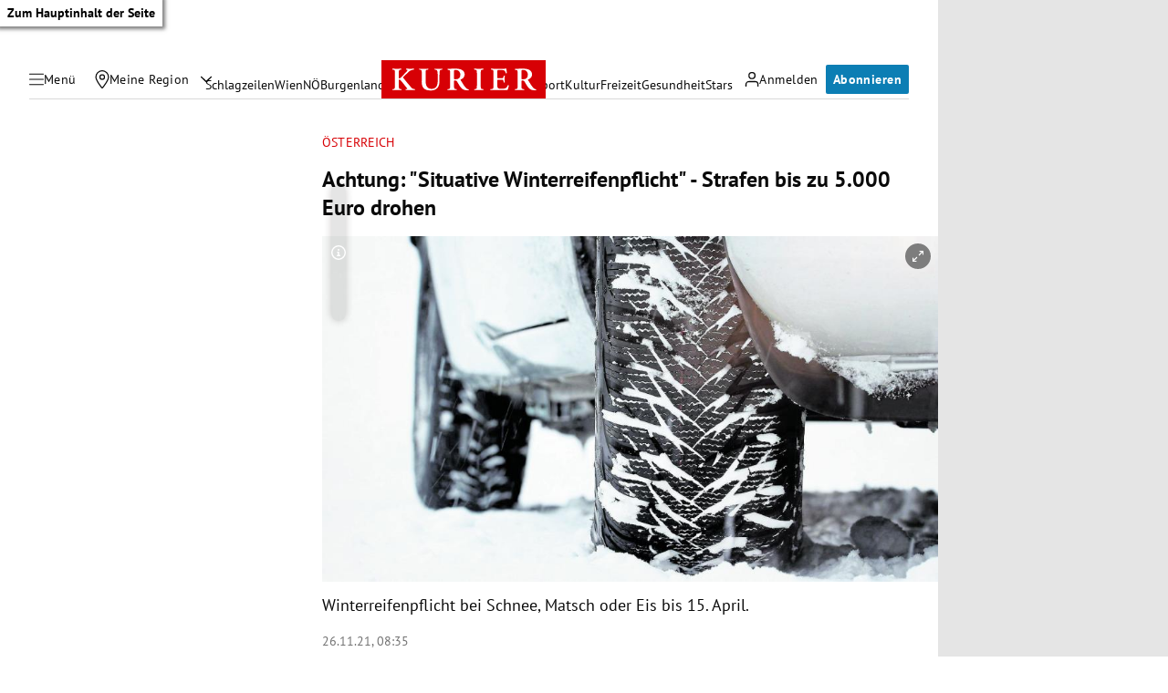

--- FILE ---
content_type: application/javascript; charset=utf-8
request_url: https://fundingchoicesmessages.google.com/f/AGSKWxVtTfj0k3ZXxCqhkiOeGd3kmCGAPkmJl9TK8kD96Uq5-1QlUpvEeDLs7Ogj3s4_3HMRrmaNL1o4L3qGjpV7Rge50KgvYyOfGvY-r6LwUBG6opniwvJSaA4FFOLbF8apbi6pEGaCQQ==?fccs=W251bGwsbnVsbCxudWxsLG51bGwsbnVsbCxudWxsLFsxNzY4ODIwOTA0LDE0MDAwMDAwXSxudWxsLG51bGwsbnVsbCxbbnVsbCxbNyw2XSxudWxsLG51bGwsbnVsbCxudWxsLG51bGwsbnVsbCxudWxsLG51bGwsbnVsbCwxXSwiaHR0cHM6Ly9rdXJpZXIuYXQvY2hyb25pay9vZXN0ZXJyZWljaC9hY2h0dW5nLXNpdHVhdGl2ZS13aW50ZXJyZWlmZW5wZmxpY2h0LXN0cmFmZW4tYmlzLXp1LTUwMDAtZXVyby80MDE4MTkzMDgiLG51bGwsW1s4LCJNOWxrelVhWkRzZyJdLFs5LCJlbi1VUyJdLFsxNiwiWzEsMSwxXSJdLFsxOSwiMiJdLFsxNywiWzBdIl0sWzI0LCIiXSxbMjksImZhbHNlIl1dXQ
body_size: 112
content:
if (typeof __googlefc.fcKernelManager.run === 'function') {"use strict";this.default_ContributorServingResponseClientJs=this.default_ContributorServingResponseClientJs||{};(function(_){var window=this;
try{
var np=function(a){this.A=_.t(a)};_.u(np,_.J);var op=function(a){this.A=_.t(a)};_.u(op,_.J);op.prototype.getWhitelistStatus=function(){return _.F(this,2)};var pp=function(a){this.A=_.t(a)};_.u(pp,_.J);var qp=_.Zc(pp),rp=function(a,b,c){this.B=a;this.j=_.A(b,np,1);this.l=_.A(b,_.Nk,3);this.F=_.A(b,op,4);a=this.B.location.hostname;this.D=_.Dg(this.j,2)&&_.O(this.j,2)!==""?_.O(this.j,2):a;a=new _.Og(_.Ok(this.l));this.C=new _.bh(_.q.document,this.D,a);this.console=null;this.o=new _.jp(this.B,c,a)};
rp.prototype.run=function(){if(_.O(this.j,3)){var a=this.C,b=_.O(this.j,3),c=_.dh(a),d=new _.Ug;b=_.fg(d,1,b);c=_.C(c,1,b);_.hh(a,c)}else _.eh(this.C,"FCNEC");_.lp(this.o,_.A(this.l,_.Ae,1),this.l.getDefaultConsentRevocationText(),this.l.getDefaultConsentRevocationCloseText(),this.l.getDefaultConsentRevocationAttestationText(),this.D);_.mp(this.o,_.F(this.F,1),this.F.getWhitelistStatus());var e;a=(e=this.B.googlefc)==null?void 0:e.__executeManualDeployment;a!==void 0&&typeof a==="function"&&_.Qo(this.o.G,
"manualDeploymentApi")};var sp=function(){};sp.prototype.run=function(a,b,c){var d;return _.v(function(e){d=qp(b);(new rp(a,d,c)).run();return e.return({})})};_.Rk(7,new sp);
}catch(e){_._DumpException(e)}
}).call(this,this.default_ContributorServingResponseClientJs);
// Google Inc.

//# sourceURL=/_/mss/boq-content-ads-contributor/_/js/k=boq-content-ads-contributor.ContributorServingResponseClientJs.en_US.M9lkzUaZDsg.es5.O/d=1/exm=ad_blocking_detection_executable,kernel_loader,loader_js_executable/ed=1/rs=AJlcJMzanTQvnnVdXXtZinnKRQ21NfsPog/m=cookie_refresh_executable
__googlefc.fcKernelManager.run('\x5b\x5b\x5b7,\x22\x5b\x5bnull,\\\x22kurier.at\\\x22,\\\x22AKsRol8dSYNKd54tApbXCxdLLOtrGQDtIKHPHFUAuGXI5j5-8hfaWKyrg22st_Iq1Cjtc5x-BwLyszdEUlXDxQBHvnrZiH7_ckuYdkHt3salvAjNvyH9tNiqcKOp1hKOQIRm2WnxUFmqTY35hNEXlL3Hm4_9eZ28Og\\\\u003d\\\\u003d\\\x22\x5d,null,\x5b\x5bnull,null,null,\\\x22https:\/\/fundingchoicesmessages.google.com\/f\/AGSKWxUhr-lrBA0pdjQ78n_CWwFlCLd6EmO_jgpr82MyMcK0JL8UkRmuGqMmLx9l-2TbBsWANL7rQPqMPx6LQw6nQv8gh0eIzPuA_DEGwKmKaInxBbC8sm1IEgY7RwmRO4k4dAUT3eVzxQ\\\\u003d\\\\u003d\\\x22\x5d,null,null,\x5bnull,null,null,\\\x22https:\/\/fundingchoicesmessages.google.com\/el\/AGSKWxV9_XPDJ-SV0puT7yvrt4VfZ4Oxm23FDtxBSKcjPWV5decOsTAKvZs2fHDTri8MnTSrSTH5Fo0t7yU_IOPSdCKrUrfqeYR8jKxqu9lCGrLz7H0psqd9-7l1MudyI-aXTRzwKisNcQ\\\\u003d\\\\u003d\\\x22\x5d,null,\x5bnull,\x5b7,6\x5d,null,null,null,null,null,null,null,null,null,1\x5d\x5d,\x5b3,1\x5d\x5d\x22\x5d\x5d,\x5bnull,null,null,\x22https:\/\/fundingchoicesmessages.google.com\/f\/AGSKWxWUGijplvcE39bMP8mRQFcopA96TBpIMT6gdqytSNngEzx28nG9dj3MZlfJdTKU5wlHO3l6aeZ3SV7RAasiHWg6YetTbsA9_4m57kT2JzxtQkxhWKDn0wH-zXajnZkET3jSj6Tg6Q\\u003d\\u003d\x22\x5d\x5d');}

--- FILE ---
content_type: application/javascript; charset=utf-8
request_url: https://fundingchoicesmessages.google.com/f/AGSKWxUeQ8eFr2O62b--aMU2Za7Dm4ceWXOTjiXRVEYRtXh_Vhlgaex1mkVlkOfDivPW8i1TJeriBzATQdRQOsugI7lE6G1flJ3LiNMWrYMhs2LdbFC7t1Lk5ctntOBDQ1Bqom_R9oMZ9l9qAvdXobY_3ObKOQBbR87JghH4fUbncXmqdXTS_6MY4vBIoHLJ/_/intextads.=advertiser./adplace5_/dynanews/ad-_Mobile_Ad_
body_size: -1291
content:
window['8803b356-d76f-4c9f-a1ef-d97af75e0202'] = true;